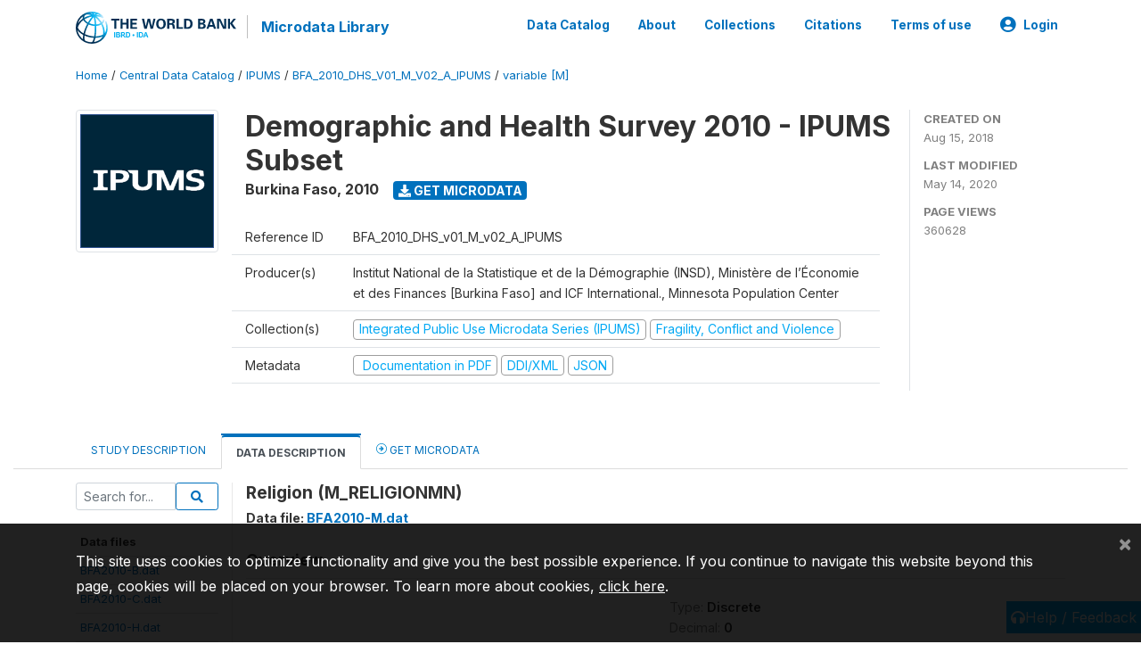

--- FILE ---
content_type: application/javascript; charset=utf-8
request_url: https://by2.uservoice.com/t2/136660/web/track.js?_=1768658648168&s=0&c=__uvSessionData0&d=eyJlIjp7InUiOiJodHRwczovL21pY3JvZGF0YS53b3JsZGJhbmsub3JnL2luZGV4LnBocC9jYXRhbG9nLzMwNzAvdmFyaWFibGUvTS9NX1JFTElHSU9OTU4%2FbmFtZT1NX1JFTElHSU9OTU4iLCJyIjoiIn19
body_size: 22
content:
__uvSessionData0({"uvts":"a4d66750-8af5-4426-484b-fc14a2874a1f"});